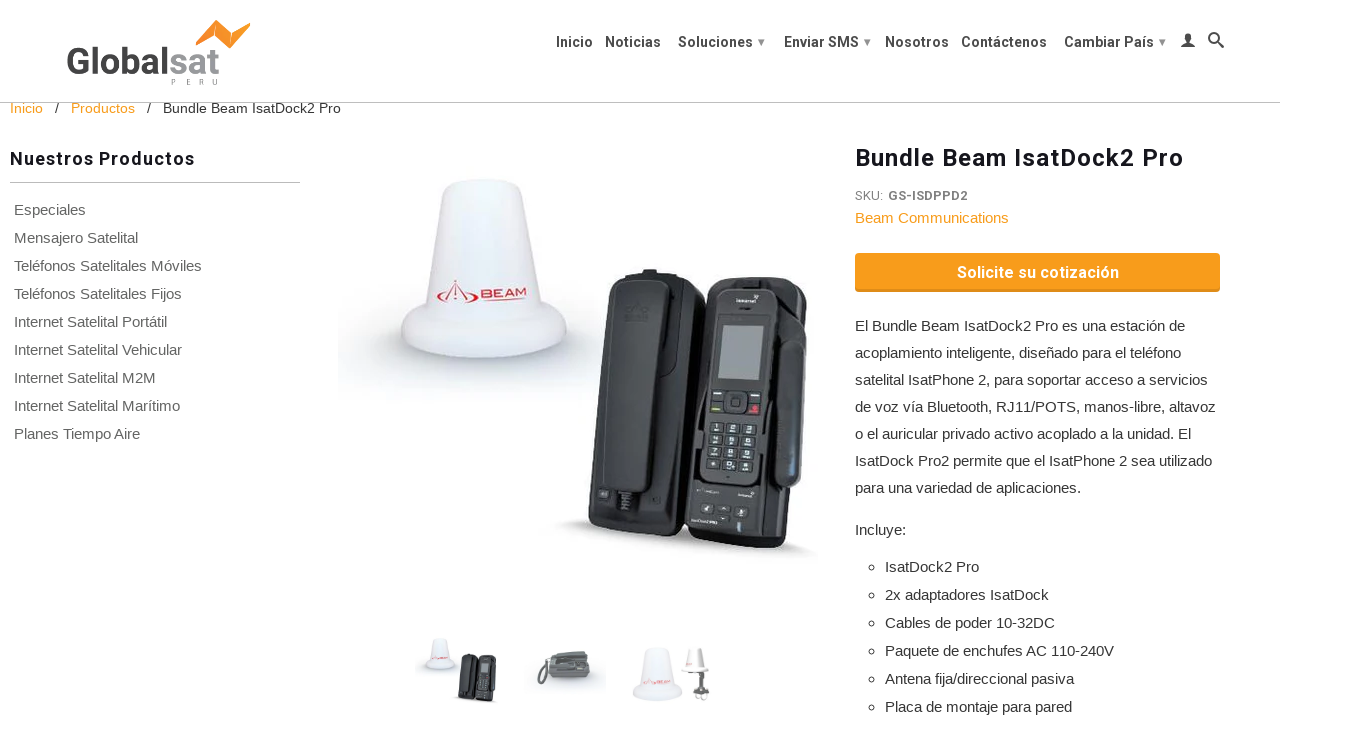

--- FILE ---
content_type: text/html; charset=utf-8
request_url: https://globalsat.com.pe/products/bundle-beam-isatdock-pro2
body_size: 16517
content:
<!DOCTYPE html>
<!--[if lt IE 7 ]><html class="ie ie6" lang="en"> <![endif]-->
<!--[if IE 7 ]><html class="ie ie7" lang="en"> <![endif]-->
<!--[if IE 8 ]><html class="ie ie8" lang="en"> <![endif]-->
<!--[if (gte IE 9)|!(IE)]><!--><html lang="en"> <!--<![endif]-->
  <head>
    
 <!-- Global site tag (gtag.js) - Google Analytics -->
<script async src="https://www.googletagmanager.com/gtag/js?id=UA-146294028-1"></script>
<script>
  window.dataLayer = window.dataLayer || [];
  function gtag(){dataLayer.push(arguments);}
  gtag('js', new Date());

  gtag('config', 'UA-146294028-1');
</script>
    
    
    <meta charset="utf-8">
    <meta http-equiv="cleartype" content="on">
    <meta name="robots" content="index,follow">
    
      
           
    <title>Bundle Beam IsatDock2 Pro - Globalsat Peru</title>
    
    
      <meta name="description" content="El Bundle Beam IsatDock Pro2 es una estación de acoplamiento inteligente, diseñado para el teléfono satelital IsatPhone 2." />
    

    <!-- Custom Fonts -->
    <link href="//fonts.googleapis.com/css?family=.|Roboto:light,normal,bold|Roboto:light,normal,bold|Roboto:light,normal,bold|" rel="stylesheet" type="text/css" />

    

<meta name="author" content="Globalsat Peru">
<meta property="og:url" content="https://globalsat.com.pe/products/bundle-beam-isatdock-pro2">
<meta property="og:site_name" content="Globalsat Peru">


  <meta property="og:type" content="product">
  <meta property="og:title" content="Bundle Beam IsatDock2 Pro">
  
  <meta property="og:image" content="http://globalsat.com.pe/cdn/shop/products/Bundel_Beam_IsatDock_Pro2_grande.jpg?v=1529702822">
  <meta property="og:image:secure_url" content="https://globalsat.com.pe/cdn/shop/products/Bundel_Beam_IsatDock_Pro2_grande.jpg?v=1529702822">
  
  <meta property="og:image" content="http://globalsat.com.pe/cdn/shop/products/Bundel_Beam_IsatDock_Pro2_2_grande.jpg?v=1529702822">
  <meta property="og:image:secure_url" content="https://globalsat.com.pe/cdn/shop/products/Bundel_Beam_IsatDock_Pro2_2_grande.jpg?v=1529702822">
  
  <meta property="og:image" content="http://globalsat.com.pe/cdn/shop/products/Bundel_Beam_IsatDock_Pro2_3_grande.jpg?v=1529702822">
  <meta property="og:image:secure_url" content="https://globalsat.com.pe/cdn/shop/products/Bundel_Beam_IsatDock_Pro2_3_grande.jpg?v=1529702822">
  
  <meta property="og:price:amount" content="0.00">
  <meta property="og:price:currency" content="USD">
  
    
  
    
  
    
    


  <meta property="og:description" content="El Bundle Beam IsatDock Pro2 es una estación de acoplamiento inteligente, diseñado para el teléfono satelital IsatPhone 2.">





  <meta name="twitter:site" content="@globalsat">


  <meta name="twitter:card" content="product">
  <meta name="twitter:title" content="Bundle Beam IsatDock2 Pro">
  <meta name="twitter:description" content="El Bundle Beam IsatDock2 Pro es una estación de acoplamiento inteligente, diseñado para el teléfono satelital IsatPhone 2, para soportar acceso a servicios de voz vía Bluetooth, RJ11/POTS, manos-libre, altavoz o el auricular privado activo acoplado a la unidad. El IsatDock Pro2 permite que el IsatPhone 2 sea utilizado para una variedad de aplicaciones.
Incluye:

IsatDock2 Pro
2x adaptadores IsatDock
Cables de poder 10-32DC
Paquete de enchufes AC 110-240V
Antena fija/direccional pasiva
Placa de montaje para pared
Manual de usuario
Guía de inicio rápido

*Se debe usar el kit de cable pasivo Beam con este bundle.">
  <meta name="twitter:image" content="https://globalsat.com.pe/cdn/shop/products/Bundel_Beam_IsatDock_Pro2_medium.jpg?v=1529702822">
  <meta name="twitter:image:width" content="240">
  <meta name="twitter:image:height" content="240">
  <meta name="twitter:label1" content="Price">
  <meta name="twitter:data1" content="$ 0.00">
  
  <meta name="twitter:label2" content="Brand">
  <meta name="twitter:data2" content="Beam Communications">
  


    
    

    <!-- Mobile Specific Metas -->
    <meta name="HandheldFriendly" content="True">
    <meta name="MobileOptimized" content="320">
    <meta name="viewport" content="width=device-width, initial-scale=1, maximum-scale=1"> 

    <!-- Stylesheets -->
    <link href="//globalsat.com.pe/cdn/shop/t/3/assets/styles.css?v=3679648654425027791674774394" rel="stylesheet" type="text/css" media="all" />
    <!--[if lte IE 9]>
      <link href="//globalsat.com.pe/cdn/shop/t/3/assets/ie.css?v=16370617434440559491529702574" rel="stylesheet" type="text/css" media="all" />
    <![endif]-->
    <!--[if lte IE 7]>
      <script src="//globalsat.com.pe/cdn/shop/t/3/assets/lte-ie7.js?v=163036231798125265921529702568" type="text/javascript"></script>
    <![endif]-->
    
    <!-- International targeting -->
    <link rel="alternate" hreflang="es-bo" href="http://www.globalsat.com.bo/">
    <link rel="alternate" hreflang="pt-br" href="http://www.globalsatgroup.com.br/">
    <link rel="alternate" hreflang="es-cl" href="http://www.gsat.cl/">
    <link rel="alternate" hreflang="es-co" href="http://www.globalsat.com.co/">
    <link rel="alternate" hreflang="es-mx" href="http://www.multisat.com.mx/">
    <link rel="alternate" hreflang="es-pe" href="http://www.globalsat.com.bo/">
    <link rel="alternate" hreflang="es-us" href="http://www.globalsat.us/">
    <link rel="alternate" hreflang="en-us" href="http://www.globalsatgroup.com/">

    <!-- Icons -->
    <link rel="shortcut icon" type="image/x-icon" href="//globalsat.com.pe/cdn/shop/t/3/assets/favicon.png?v=48244392224574824631529702566">
    <link rel="canonical" href="https://globalsat.com.pe/products/bundle-beam-isatdock-pro2" />
    
    

    <!-- jQuery and jQuery fallback -->
    
   
    <script src="//ajax.googleapis.com/ajax/libs/jquery/1.11.2/jquery.min.js"></script>
    <script>window.jQuery || document.write("<script src='//globalsat.com.pe/cdn/shop/t/3/assets/jquery.min.js?v=102622717903339979451531318196'>\x3C/script>")</script>
    <script src="//globalsat.com.pe/cdn/shop/t/3/assets/app.js?v=131311933387069502761537367399" type="text/javascript"></script>
    
    <script src="//globalsat.com.pe/cdn/shopifycloud/storefront/assets/themes_support/option_selection-b017cd28.js" type="text/javascript"></script>        
    <script>window.performance && window.performance.mark && window.performance.mark('shopify.content_for_header.start');</script><meta id="shopify-digital-wallet" name="shopify-digital-wallet" content="/6673072246/digital_wallets/dialog">
<meta name="shopify-checkout-api-token" content="0a4211a3f5aaa2f72e9d92434bbd4f38">
<meta id="in-context-paypal-metadata" data-shop-id="6673072246" data-venmo-supported="true" data-environment="production" data-locale="es_ES" data-paypal-v4="true" data-currency="USD">
<link rel="alternate" type="application/json+oembed" href="https://globalsat.com.pe/products/bundle-beam-isatdock-pro2.oembed">
<script async="async" src="/checkouts/internal/preloads.js?locale=es-PE"></script>
<script id="shopify-features" type="application/json">{"accessToken":"0a4211a3f5aaa2f72e9d92434bbd4f38","betas":["rich-media-storefront-analytics"],"domain":"globalsat.com.pe","predictiveSearch":true,"shopId":6673072246,"locale":"es"}</script>
<script>var Shopify = Shopify || {};
Shopify.shop = "globalsat-peru.myshopify.com";
Shopify.locale = "es";
Shopify.currency = {"active":"USD","rate":"1.0"};
Shopify.country = "PE";
Shopify.theme = {"name":"theme-export-www-globalsat-us-en-globalsat-us","id":40422735990,"schema_name":null,"schema_version":null,"theme_store_id":null,"role":"main"};
Shopify.theme.handle = "null";
Shopify.theme.style = {"id":null,"handle":null};
Shopify.cdnHost = "globalsat.com.pe/cdn";
Shopify.routes = Shopify.routes || {};
Shopify.routes.root = "/";</script>
<script type="module">!function(o){(o.Shopify=o.Shopify||{}).modules=!0}(window);</script>
<script>!function(o){function n(){var o=[];function n(){o.push(Array.prototype.slice.apply(arguments))}return n.q=o,n}var t=o.Shopify=o.Shopify||{};t.loadFeatures=n(),t.autoloadFeatures=n()}(window);</script>
<script id="shop-js-analytics" type="application/json">{"pageType":"product"}</script>
<script defer="defer" async type="module" src="//globalsat.com.pe/cdn/shopifycloud/shop-js/modules/v2/client.init-shop-cart-sync_CvZOh8Af.es.esm.js"></script>
<script defer="defer" async type="module" src="//globalsat.com.pe/cdn/shopifycloud/shop-js/modules/v2/chunk.common_3Rxs6Qxh.esm.js"></script>
<script type="module">
  await import("//globalsat.com.pe/cdn/shopifycloud/shop-js/modules/v2/client.init-shop-cart-sync_CvZOh8Af.es.esm.js");
await import("//globalsat.com.pe/cdn/shopifycloud/shop-js/modules/v2/chunk.common_3Rxs6Qxh.esm.js");

  window.Shopify.SignInWithShop?.initShopCartSync?.({"fedCMEnabled":true,"windoidEnabled":true});

</script>
<script id="__st">var __st={"a":6673072246,"offset":-18000,"reqid":"c5d6224b-83d2-4898-831a-854a6d1f57cb-1768830525","pageurl":"globalsat.com.pe\/products\/bundle-beam-isatdock-pro2","u":"5aee561809e4","p":"product","rtyp":"product","rid":1582604910710};</script>
<script>window.ShopifyPaypalV4VisibilityTracking = true;</script>
<script id="captcha-bootstrap">!function(){'use strict';const t='contact',e='account',n='new_comment',o=[[t,t],['blogs',n],['comments',n],[t,'customer']],c=[[e,'customer_login'],[e,'guest_login'],[e,'recover_customer_password'],[e,'create_customer']],r=t=>t.map((([t,e])=>`form[action*='/${t}']:not([data-nocaptcha='true']) input[name='form_type'][value='${e}']`)).join(','),a=t=>()=>t?[...document.querySelectorAll(t)].map((t=>t.form)):[];function s(){const t=[...o],e=r(t);return a(e)}const i='password',u='form_key',d=['recaptcha-v3-token','g-recaptcha-response','h-captcha-response',i],f=()=>{try{return window.sessionStorage}catch{return}},m='__shopify_v',_=t=>t.elements[u];function p(t,e,n=!1){try{const o=window.sessionStorage,c=JSON.parse(o.getItem(e)),{data:r}=function(t){const{data:e,action:n}=t;return t[m]||n?{data:e,action:n}:{data:t,action:n}}(c);for(const[e,n]of Object.entries(r))t.elements[e]&&(t.elements[e].value=n);n&&o.removeItem(e)}catch(o){console.error('form repopulation failed',{error:o})}}const l='form_type',E='cptcha';function T(t){t.dataset[E]=!0}const w=window,h=w.document,L='Shopify',v='ce_forms',y='captcha';let A=!1;((t,e)=>{const n=(g='f06e6c50-85a8-45c8-87d0-21a2b65856fe',I='https://cdn.shopify.com/shopifycloud/storefront-forms-hcaptcha/ce_storefront_forms_captcha_hcaptcha.v1.5.2.iife.js',D={infoText:'Protegido por hCaptcha',privacyText:'Privacidad',termsText:'Términos'},(t,e,n)=>{const o=w[L][v],c=o.bindForm;if(c)return c(t,g,e,D).then(n);var r;o.q.push([[t,g,e,D],n]),r=I,A||(h.body.append(Object.assign(h.createElement('script'),{id:'captcha-provider',async:!0,src:r})),A=!0)});var g,I,D;w[L]=w[L]||{},w[L][v]=w[L][v]||{},w[L][v].q=[],w[L][y]=w[L][y]||{},w[L][y].protect=function(t,e){n(t,void 0,e),T(t)},Object.freeze(w[L][y]),function(t,e,n,w,h,L){const[v,y,A,g]=function(t,e,n){const i=e?o:[],u=t?c:[],d=[...i,...u],f=r(d),m=r(i),_=r(d.filter((([t,e])=>n.includes(e))));return[a(f),a(m),a(_),s()]}(w,h,L),I=t=>{const e=t.target;return e instanceof HTMLFormElement?e:e&&e.form},D=t=>v().includes(t);t.addEventListener('submit',(t=>{const e=I(t);if(!e)return;const n=D(e)&&!e.dataset.hcaptchaBound&&!e.dataset.recaptchaBound,o=_(e),c=g().includes(e)&&(!o||!o.value);(n||c)&&t.preventDefault(),c&&!n&&(function(t){try{if(!f())return;!function(t){const e=f();if(!e)return;const n=_(t);if(!n)return;const o=n.value;o&&e.removeItem(o)}(t);const e=Array.from(Array(32),(()=>Math.random().toString(36)[2])).join('');!function(t,e){_(t)||t.append(Object.assign(document.createElement('input'),{type:'hidden',name:u})),t.elements[u].value=e}(t,e),function(t,e){const n=f();if(!n)return;const o=[...t.querySelectorAll(`input[type='${i}']`)].map((({name:t})=>t)),c=[...d,...o],r={};for(const[a,s]of new FormData(t).entries())c.includes(a)||(r[a]=s);n.setItem(e,JSON.stringify({[m]:1,action:t.action,data:r}))}(t,e)}catch(e){console.error('failed to persist form',e)}}(e),e.submit())}));const S=(t,e)=>{t&&!t.dataset[E]&&(n(t,e.some((e=>e===t))),T(t))};for(const o of['focusin','change'])t.addEventListener(o,(t=>{const e=I(t);D(e)&&S(e,y())}));const B=e.get('form_key'),M=e.get(l),P=B&&M;t.addEventListener('DOMContentLoaded',(()=>{const t=y();if(P)for(const e of t)e.elements[l].value===M&&p(e,B);[...new Set([...A(),...v().filter((t=>'true'===t.dataset.shopifyCaptcha))])].forEach((e=>S(e,t)))}))}(h,new URLSearchParams(w.location.search),n,t,e,['guest_login'])})(!0,!0)}();</script>
<script integrity="sha256-4kQ18oKyAcykRKYeNunJcIwy7WH5gtpwJnB7kiuLZ1E=" data-source-attribution="shopify.loadfeatures" defer="defer" src="//globalsat.com.pe/cdn/shopifycloud/storefront/assets/storefront/load_feature-a0a9edcb.js" crossorigin="anonymous"></script>
<script data-source-attribution="shopify.dynamic_checkout.dynamic.init">var Shopify=Shopify||{};Shopify.PaymentButton=Shopify.PaymentButton||{isStorefrontPortableWallets:!0,init:function(){window.Shopify.PaymentButton.init=function(){};var t=document.createElement("script");t.src="https://globalsat.com.pe/cdn/shopifycloud/portable-wallets/latest/portable-wallets.es.js",t.type="module",document.head.appendChild(t)}};
</script>
<script data-source-attribution="shopify.dynamic_checkout.buyer_consent">
  function portableWalletsHideBuyerConsent(e){var t=document.getElementById("shopify-buyer-consent"),n=document.getElementById("shopify-subscription-policy-button");t&&n&&(t.classList.add("hidden"),t.setAttribute("aria-hidden","true"),n.removeEventListener("click",e))}function portableWalletsShowBuyerConsent(e){var t=document.getElementById("shopify-buyer-consent"),n=document.getElementById("shopify-subscription-policy-button");t&&n&&(t.classList.remove("hidden"),t.removeAttribute("aria-hidden"),n.addEventListener("click",e))}window.Shopify?.PaymentButton&&(window.Shopify.PaymentButton.hideBuyerConsent=portableWalletsHideBuyerConsent,window.Shopify.PaymentButton.showBuyerConsent=portableWalletsShowBuyerConsent);
</script>
<script data-source-attribution="shopify.dynamic_checkout.cart.bootstrap">document.addEventListener("DOMContentLoaded",(function(){function t(){return document.querySelector("shopify-accelerated-checkout-cart, shopify-accelerated-checkout")}if(t())Shopify.PaymentButton.init();else{new MutationObserver((function(e,n){t()&&(Shopify.PaymentButton.init(),n.disconnect())})).observe(document.body,{childList:!0,subtree:!0})}}));
</script>
<link id="shopify-accelerated-checkout-styles" rel="stylesheet" media="screen" href="https://globalsat.com.pe/cdn/shopifycloud/portable-wallets/latest/accelerated-checkout-backwards-compat.css" crossorigin="anonymous">
<style id="shopify-accelerated-checkout-cart">
        #shopify-buyer-consent {
  margin-top: 1em;
  display: inline-block;
  width: 100%;
}

#shopify-buyer-consent.hidden {
  display: none;
}

#shopify-subscription-policy-button {
  background: none;
  border: none;
  padding: 0;
  text-decoration: underline;
  font-size: inherit;
  cursor: pointer;
}

#shopify-subscription-policy-button::before {
  box-shadow: none;
}

      </style>

<script>window.performance && window.performance.mark && window.performance.mark('shopify.content_for_header.end');</script>
    
    <!-- Global site tag (gtag.js) - Google Analytics  Analytics Globalsat Group --> 
	<script async src="https://www.googletagmanager.com/gtag/js?id=UA-111472100-1"></script>
	<script>
	  window.dataLayer = window.dataLayer || [];
	  function gtag(){dataLayer.push(arguments);}
	  gtag('js', new Date());
	
 	 gtag('config', 'UA-111472100-1');
	</script>

  <link href="https://monorail-edge.shopifysvc.com" rel="dns-prefetch">
<script>(function(){if ("sendBeacon" in navigator && "performance" in window) {try {var session_token_from_headers = performance.getEntriesByType('navigation')[0].serverTiming.find(x => x.name == '_s').description;} catch {var session_token_from_headers = undefined;}var session_cookie_matches = document.cookie.match(/_shopify_s=([^;]*)/);var session_token_from_cookie = session_cookie_matches && session_cookie_matches.length === 2 ? session_cookie_matches[1] : "";var session_token = session_token_from_headers || session_token_from_cookie || "";function handle_abandonment_event(e) {var entries = performance.getEntries().filter(function(entry) {return /monorail-edge.shopifysvc.com/.test(entry.name);});if (!window.abandonment_tracked && entries.length === 0) {window.abandonment_tracked = true;var currentMs = Date.now();var navigation_start = performance.timing.navigationStart;var payload = {shop_id: 6673072246,url: window.location.href,navigation_start,duration: currentMs - navigation_start,session_token,page_type: "product"};window.navigator.sendBeacon("https://monorail-edge.shopifysvc.com/v1/produce", JSON.stringify({schema_id: "online_store_buyer_site_abandonment/1.1",payload: payload,metadata: {event_created_at_ms: currentMs,event_sent_at_ms: currentMs}}));}}window.addEventListener('pagehide', handle_abandonment_event);}}());</script>
<script id="web-pixels-manager-setup">(function e(e,d,r,n,o){if(void 0===o&&(o={}),!Boolean(null===(a=null===(i=window.Shopify)||void 0===i?void 0:i.analytics)||void 0===a?void 0:a.replayQueue)){var i,a;window.Shopify=window.Shopify||{};var t=window.Shopify;t.analytics=t.analytics||{};var s=t.analytics;s.replayQueue=[],s.publish=function(e,d,r){return s.replayQueue.push([e,d,r]),!0};try{self.performance.mark("wpm:start")}catch(e){}var l=function(){var e={modern:/Edge?\/(1{2}[4-9]|1[2-9]\d|[2-9]\d{2}|\d{4,})\.\d+(\.\d+|)|Firefox\/(1{2}[4-9]|1[2-9]\d|[2-9]\d{2}|\d{4,})\.\d+(\.\d+|)|Chrom(ium|e)\/(9{2}|\d{3,})\.\d+(\.\d+|)|(Maci|X1{2}).+ Version\/(15\.\d+|(1[6-9]|[2-9]\d|\d{3,})\.\d+)([,.]\d+|)( \(\w+\)|)( Mobile\/\w+|) Safari\/|Chrome.+OPR\/(9{2}|\d{3,})\.\d+\.\d+|(CPU[ +]OS|iPhone[ +]OS|CPU[ +]iPhone|CPU IPhone OS|CPU iPad OS)[ +]+(15[._]\d+|(1[6-9]|[2-9]\d|\d{3,})[._]\d+)([._]\d+|)|Android:?[ /-](13[3-9]|1[4-9]\d|[2-9]\d{2}|\d{4,})(\.\d+|)(\.\d+|)|Android.+Firefox\/(13[5-9]|1[4-9]\d|[2-9]\d{2}|\d{4,})\.\d+(\.\d+|)|Android.+Chrom(ium|e)\/(13[3-9]|1[4-9]\d|[2-9]\d{2}|\d{4,})\.\d+(\.\d+|)|SamsungBrowser\/([2-9]\d|\d{3,})\.\d+/,legacy:/Edge?\/(1[6-9]|[2-9]\d|\d{3,})\.\d+(\.\d+|)|Firefox\/(5[4-9]|[6-9]\d|\d{3,})\.\d+(\.\d+|)|Chrom(ium|e)\/(5[1-9]|[6-9]\d|\d{3,})\.\d+(\.\d+|)([\d.]+$|.*Safari\/(?![\d.]+ Edge\/[\d.]+$))|(Maci|X1{2}).+ Version\/(10\.\d+|(1[1-9]|[2-9]\d|\d{3,})\.\d+)([,.]\d+|)( \(\w+\)|)( Mobile\/\w+|) Safari\/|Chrome.+OPR\/(3[89]|[4-9]\d|\d{3,})\.\d+\.\d+|(CPU[ +]OS|iPhone[ +]OS|CPU[ +]iPhone|CPU IPhone OS|CPU iPad OS)[ +]+(10[._]\d+|(1[1-9]|[2-9]\d|\d{3,})[._]\d+)([._]\d+|)|Android:?[ /-](13[3-9]|1[4-9]\d|[2-9]\d{2}|\d{4,})(\.\d+|)(\.\d+|)|Mobile Safari.+OPR\/([89]\d|\d{3,})\.\d+\.\d+|Android.+Firefox\/(13[5-9]|1[4-9]\d|[2-9]\d{2}|\d{4,})\.\d+(\.\d+|)|Android.+Chrom(ium|e)\/(13[3-9]|1[4-9]\d|[2-9]\d{2}|\d{4,})\.\d+(\.\d+|)|Android.+(UC? ?Browser|UCWEB|U3)[ /]?(15\.([5-9]|\d{2,})|(1[6-9]|[2-9]\d|\d{3,})\.\d+)\.\d+|SamsungBrowser\/(5\.\d+|([6-9]|\d{2,})\.\d+)|Android.+MQ{2}Browser\/(14(\.(9|\d{2,})|)|(1[5-9]|[2-9]\d|\d{3,})(\.\d+|))(\.\d+|)|K[Aa][Ii]OS\/(3\.\d+|([4-9]|\d{2,})\.\d+)(\.\d+|)/},d=e.modern,r=e.legacy,n=navigator.userAgent;return n.match(d)?"modern":n.match(r)?"legacy":"unknown"}(),u="modern"===l?"modern":"legacy",c=(null!=n?n:{modern:"",legacy:""})[u],f=function(e){return[e.baseUrl,"/wpm","/b",e.hashVersion,"modern"===e.buildTarget?"m":"l",".js"].join("")}({baseUrl:d,hashVersion:r,buildTarget:u}),m=function(e){var d=e.version,r=e.bundleTarget,n=e.surface,o=e.pageUrl,i=e.monorailEndpoint;return{emit:function(e){var a=e.status,t=e.errorMsg,s=(new Date).getTime(),l=JSON.stringify({metadata:{event_sent_at_ms:s},events:[{schema_id:"web_pixels_manager_load/3.1",payload:{version:d,bundle_target:r,page_url:o,status:a,surface:n,error_msg:t},metadata:{event_created_at_ms:s}}]});if(!i)return console&&console.warn&&console.warn("[Web Pixels Manager] No Monorail endpoint provided, skipping logging."),!1;try{return self.navigator.sendBeacon.bind(self.navigator)(i,l)}catch(e){}var u=new XMLHttpRequest;try{return u.open("POST",i,!0),u.setRequestHeader("Content-Type","text/plain"),u.send(l),!0}catch(e){return console&&console.warn&&console.warn("[Web Pixels Manager] Got an unhandled error while logging to Monorail."),!1}}}}({version:r,bundleTarget:l,surface:e.surface,pageUrl:self.location.href,monorailEndpoint:e.monorailEndpoint});try{o.browserTarget=l,function(e){var d=e.src,r=e.async,n=void 0===r||r,o=e.onload,i=e.onerror,a=e.sri,t=e.scriptDataAttributes,s=void 0===t?{}:t,l=document.createElement("script"),u=document.querySelector("head"),c=document.querySelector("body");if(l.async=n,l.src=d,a&&(l.integrity=a,l.crossOrigin="anonymous"),s)for(var f in s)if(Object.prototype.hasOwnProperty.call(s,f))try{l.dataset[f]=s[f]}catch(e){}if(o&&l.addEventListener("load",o),i&&l.addEventListener("error",i),u)u.appendChild(l);else{if(!c)throw new Error("Did not find a head or body element to append the script");c.appendChild(l)}}({src:f,async:!0,onload:function(){if(!function(){var e,d;return Boolean(null===(d=null===(e=window.Shopify)||void 0===e?void 0:e.analytics)||void 0===d?void 0:d.initialized)}()){var d=window.webPixelsManager.init(e)||void 0;if(d){var r=window.Shopify.analytics;r.replayQueue.forEach((function(e){var r=e[0],n=e[1],o=e[2];d.publishCustomEvent(r,n,o)})),r.replayQueue=[],r.publish=d.publishCustomEvent,r.visitor=d.visitor,r.initialized=!0}}},onerror:function(){return m.emit({status:"failed",errorMsg:"".concat(f," has failed to load")})},sri:function(e){var d=/^sha384-[A-Za-z0-9+/=]+$/;return"string"==typeof e&&d.test(e)}(c)?c:"",scriptDataAttributes:o}),m.emit({status:"loading"})}catch(e){m.emit({status:"failed",errorMsg:(null==e?void 0:e.message)||"Unknown error"})}}})({shopId: 6673072246,storefrontBaseUrl: "https://globalsat.com.pe",extensionsBaseUrl: "https://extensions.shopifycdn.com/cdn/shopifycloud/web-pixels-manager",monorailEndpoint: "https://monorail-edge.shopifysvc.com/unstable/produce_batch",surface: "storefront-renderer",enabledBetaFlags: ["2dca8a86"],webPixelsConfigList: [{"id":"shopify-app-pixel","configuration":"{}","eventPayloadVersion":"v1","runtimeContext":"STRICT","scriptVersion":"0450","apiClientId":"shopify-pixel","type":"APP","privacyPurposes":["ANALYTICS","MARKETING"]},{"id":"shopify-custom-pixel","eventPayloadVersion":"v1","runtimeContext":"LAX","scriptVersion":"0450","apiClientId":"shopify-pixel","type":"CUSTOM","privacyPurposes":["ANALYTICS","MARKETING"]}],isMerchantRequest: false,initData: {"shop":{"name":"Globalsat Peru","paymentSettings":{"currencyCode":"USD"},"myshopifyDomain":"globalsat-peru.myshopify.com","countryCode":"US","storefrontUrl":"https:\/\/globalsat.com.pe"},"customer":null,"cart":null,"checkout":null,"productVariants":[{"price":{"amount":0.0,"currencyCode":"USD"},"product":{"title":"Bundle Beam IsatDock2 Pro","vendor":"Beam Communications","id":"1582604910710","untranslatedTitle":"Bundle Beam IsatDock2 Pro","url":"\/products\/bundle-beam-isatdock-pro2","type":"Docking"},"id":"14338190606454","image":{"src":"\/\/globalsat.com.pe\/cdn\/shop\/products\/Bundel_Beam_IsatDock_Pro2.jpg?v=1529702822"},"sku":"GS-ISDPPD2","title":"Default Title","untranslatedTitle":"Default Title"}],"purchasingCompany":null},},"https://globalsat.com.pe/cdn","fcfee988w5aeb613cpc8e4bc33m6693e112",{"modern":"","legacy":""},{"shopId":"6673072246","storefrontBaseUrl":"https:\/\/globalsat.com.pe","extensionBaseUrl":"https:\/\/extensions.shopifycdn.com\/cdn\/shopifycloud\/web-pixels-manager","surface":"storefront-renderer","enabledBetaFlags":"[\"2dca8a86\"]","isMerchantRequest":"false","hashVersion":"fcfee988w5aeb613cpc8e4bc33m6693e112","publish":"custom","events":"[[\"page_viewed\",{}],[\"product_viewed\",{\"productVariant\":{\"price\":{\"amount\":0.0,\"currencyCode\":\"USD\"},\"product\":{\"title\":\"Bundle Beam IsatDock2 Pro\",\"vendor\":\"Beam Communications\",\"id\":\"1582604910710\",\"untranslatedTitle\":\"Bundle Beam IsatDock2 Pro\",\"url\":\"\/products\/bundle-beam-isatdock-pro2\",\"type\":\"Docking\"},\"id\":\"14338190606454\",\"image\":{\"src\":\"\/\/globalsat.com.pe\/cdn\/shop\/products\/Bundel_Beam_IsatDock_Pro2.jpg?v=1529702822\"},\"sku\":\"GS-ISDPPD2\",\"title\":\"Default Title\",\"untranslatedTitle\":\"Default Title\"}}]]"});</script><script>
  window.ShopifyAnalytics = window.ShopifyAnalytics || {};
  window.ShopifyAnalytics.meta = window.ShopifyAnalytics.meta || {};
  window.ShopifyAnalytics.meta.currency = 'USD';
  var meta = {"product":{"id":1582604910710,"gid":"gid:\/\/shopify\/Product\/1582604910710","vendor":"Beam Communications","type":"Docking","handle":"bundle-beam-isatdock-pro2","variants":[{"id":14338190606454,"price":0,"name":"Bundle Beam IsatDock2 Pro","public_title":null,"sku":"GS-ISDPPD2"}],"remote":false},"page":{"pageType":"product","resourceType":"product","resourceId":1582604910710,"requestId":"c5d6224b-83d2-4898-831a-854a6d1f57cb-1768830525"}};
  for (var attr in meta) {
    window.ShopifyAnalytics.meta[attr] = meta[attr];
  }
</script>
<script class="analytics">
  (function () {
    var customDocumentWrite = function(content) {
      var jquery = null;

      if (window.jQuery) {
        jquery = window.jQuery;
      } else if (window.Checkout && window.Checkout.$) {
        jquery = window.Checkout.$;
      }

      if (jquery) {
        jquery('body').append(content);
      }
    };

    var hasLoggedConversion = function(token) {
      if (token) {
        return document.cookie.indexOf('loggedConversion=' + token) !== -1;
      }
      return false;
    }

    var setCookieIfConversion = function(token) {
      if (token) {
        var twoMonthsFromNow = new Date(Date.now());
        twoMonthsFromNow.setMonth(twoMonthsFromNow.getMonth() + 2);

        document.cookie = 'loggedConversion=' + token + '; expires=' + twoMonthsFromNow;
      }
    }

    var trekkie = window.ShopifyAnalytics.lib = window.trekkie = window.trekkie || [];
    if (trekkie.integrations) {
      return;
    }
    trekkie.methods = [
      'identify',
      'page',
      'ready',
      'track',
      'trackForm',
      'trackLink'
    ];
    trekkie.factory = function(method) {
      return function() {
        var args = Array.prototype.slice.call(arguments);
        args.unshift(method);
        trekkie.push(args);
        return trekkie;
      };
    };
    for (var i = 0; i < trekkie.methods.length; i++) {
      var key = trekkie.methods[i];
      trekkie[key] = trekkie.factory(key);
    }
    trekkie.load = function(config) {
      trekkie.config = config || {};
      trekkie.config.initialDocumentCookie = document.cookie;
      var first = document.getElementsByTagName('script')[0];
      var script = document.createElement('script');
      script.type = 'text/javascript';
      script.onerror = function(e) {
        var scriptFallback = document.createElement('script');
        scriptFallback.type = 'text/javascript';
        scriptFallback.onerror = function(error) {
                var Monorail = {
      produce: function produce(monorailDomain, schemaId, payload) {
        var currentMs = new Date().getTime();
        var event = {
          schema_id: schemaId,
          payload: payload,
          metadata: {
            event_created_at_ms: currentMs,
            event_sent_at_ms: currentMs
          }
        };
        return Monorail.sendRequest("https://" + monorailDomain + "/v1/produce", JSON.stringify(event));
      },
      sendRequest: function sendRequest(endpointUrl, payload) {
        // Try the sendBeacon API
        if (window && window.navigator && typeof window.navigator.sendBeacon === 'function' && typeof window.Blob === 'function' && !Monorail.isIos12()) {
          var blobData = new window.Blob([payload], {
            type: 'text/plain'
          });

          if (window.navigator.sendBeacon(endpointUrl, blobData)) {
            return true;
          } // sendBeacon was not successful

        } // XHR beacon

        var xhr = new XMLHttpRequest();

        try {
          xhr.open('POST', endpointUrl);
          xhr.setRequestHeader('Content-Type', 'text/plain');
          xhr.send(payload);
        } catch (e) {
          console.log(e);
        }

        return false;
      },
      isIos12: function isIos12() {
        return window.navigator.userAgent.lastIndexOf('iPhone; CPU iPhone OS 12_') !== -1 || window.navigator.userAgent.lastIndexOf('iPad; CPU OS 12_') !== -1;
      }
    };
    Monorail.produce('monorail-edge.shopifysvc.com',
      'trekkie_storefront_load_errors/1.1',
      {shop_id: 6673072246,
      theme_id: 40422735990,
      app_name: "storefront",
      context_url: window.location.href,
      source_url: "//globalsat.com.pe/cdn/s/trekkie.storefront.cd680fe47e6c39ca5d5df5f0a32d569bc48c0f27.min.js"});

        };
        scriptFallback.async = true;
        scriptFallback.src = '//globalsat.com.pe/cdn/s/trekkie.storefront.cd680fe47e6c39ca5d5df5f0a32d569bc48c0f27.min.js';
        first.parentNode.insertBefore(scriptFallback, first);
      };
      script.async = true;
      script.src = '//globalsat.com.pe/cdn/s/trekkie.storefront.cd680fe47e6c39ca5d5df5f0a32d569bc48c0f27.min.js';
      first.parentNode.insertBefore(script, first);
    };
    trekkie.load(
      {"Trekkie":{"appName":"storefront","development":false,"defaultAttributes":{"shopId":6673072246,"isMerchantRequest":null,"themeId":40422735990,"themeCityHash":"8371466247591918633","contentLanguage":"es","currency":"USD","eventMetadataId":"8c8bc2e9-0d79-4114-8005-f7752da873b4"},"isServerSideCookieWritingEnabled":true,"monorailRegion":"shop_domain","enabledBetaFlags":["65f19447"]},"Session Attribution":{},"S2S":{"facebookCapiEnabled":false,"source":"trekkie-storefront-renderer","apiClientId":580111}}
    );

    var loaded = false;
    trekkie.ready(function() {
      if (loaded) return;
      loaded = true;

      window.ShopifyAnalytics.lib = window.trekkie;

      var originalDocumentWrite = document.write;
      document.write = customDocumentWrite;
      try { window.ShopifyAnalytics.merchantGoogleAnalytics.call(this); } catch(error) {};
      document.write = originalDocumentWrite;

      window.ShopifyAnalytics.lib.page(null,{"pageType":"product","resourceType":"product","resourceId":1582604910710,"requestId":"c5d6224b-83d2-4898-831a-854a6d1f57cb-1768830525","shopifyEmitted":true});

      var match = window.location.pathname.match(/checkouts\/(.+)\/(thank_you|post_purchase)/)
      var token = match? match[1]: undefined;
      if (!hasLoggedConversion(token)) {
        setCookieIfConversion(token);
        window.ShopifyAnalytics.lib.track("Viewed Product",{"currency":"USD","variantId":14338190606454,"productId":1582604910710,"productGid":"gid:\/\/shopify\/Product\/1582604910710","name":"Bundle Beam IsatDock2 Pro","price":"0.00","sku":"GS-ISDPPD2","brand":"Beam Communications","variant":null,"category":"Docking","nonInteraction":true,"remote":false},undefined,undefined,{"shopifyEmitted":true});
      window.ShopifyAnalytics.lib.track("monorail:\/\/trekkie_storefront_viewed_product\/1.1",{"currency":"USD","variantId":14338190606454,"productId":1582604910710,"productGid":"gid:\/\/shopify\/Product\/1582604910710","name":"Bundle Beam IsatDock2 Pro","price":"0.00","sku":"GS-ISDPPD2","brand":"Beam Communications","variant":null,"category":"Docking","nonInteraction":true,"remote":false,"referer":"https:\/\/globalsat.com.pe\/products\/bundle-beam-isatdock-pro2"});
      }
    });


        var eventsListenerScript = document.createElement('script');
        eventsListenerScript.async = true;
        eventsListenerScript.src = "//globalsat.com.pe/cdn/shopifycloud/storefront/assets/shop_events_listener-3da45d37.js";
        document.getElementsByTagName('head')[0].appendChild(eventsListenerScript);

})();</script>
<script
  defer
  src="https://globalsat.com.pe/cdn/shopifycloud/perf-kit/shopify-perf-kit-3.0.4.min.js"
  data-application="storefront-renderer"
  data-shop-id="6673072246"
  data-render-region="gcp-us-central1"
  data-page-type="product"
  data-theme-instance-id="40422735990"
  data-theme-name=""
  data-theme-version=""
  data-monorail-region="shop_domain"
  data-resource-timing-sampling-rate="10"
  data-shs="true"
  data-shs-beacon="true"
  data-shs-export-with-fetch="true"
  data-shs-logs-sample-rate="1"
  data-shs-beacon-endpoint="https://globalsat.com.pe/api/collect"
></script>
</head>
  <body class="product" oncontextmenu="return false;">
    <div id="body_wrapper">
      <div id="header" class="mm-fixed-top">
        <a href="#nav" class="icon-menu"> <span>Menú</span></a>
        <!-- se comento el carrito en modo movil-->
        <!-- <a href="#cart" class="icon-cart right"> <span>Carrito</span></a> -->
        <!-- End comentario -->
        
      </div>
      
      <div class="hidden">
        <div id="nav">
          <ul>
            
              
                <li ><a href="/" title="Inicio">Inicio</a></li>
              
            
              
                <li ><a href="/blogs/news" title="Noticias">Noticias</a></li>
              
            
              
                <li ><a href="/collections/all" title="Soluciones">Soluciones</a>
                  <ul>
                    
                      
                        <li ><a href="/collections" title="Nuestros Productos">Nuestros Productos</a></li>
                      
                    
                      
                        <li ><a href="/collections/dispositivos-de-rastreo-y-monitoreo-satelital" title="Rastreo y Monitoreo">Rastreo y Monitoreo</a></li>
                      
                    
                      
                      <li ><a href="/collections/telefonos-satelitales-moviles" title="Telefonía Satelital">Telefonía Satelital</a> 
                        <ul>
                                                  
                            <li ><a href="/collections/telefonos-satelitales-moviles" title="Teléfonos Satelitales Móviles">Teléfonos Satelitales Móviles</a></li>
                                                  
                            <li ><a href="/collections/telefonos-satelitales-fijos" title="Teléfonos Satelitales Fijos">Teléfonos Satelitales Fijos</a></li>
                                                  
                            <li ><a href="/collections/telefonos-satelitales-maritimos" title="Teléfonos Satelitales Marítimos">Teléfonos Satelitales Marítimos</a></li>
                          
                        </ul>
                      </li>
                      
                    
                      
                      <li ><a href="/collections/internet-satelital-portatil" title="Internet Satelital">Internet Satelital</a> 
                        <ul>
                                                  
                            <li ><a href="/collections/internet-satelital-portatil" title="Terminales Portátiles">Terminales Portátiles</a></li>
                                                  
                            <li ><a href="/collections/bgan-vehicular" title="Terminales Vehiculares">Terminales Vehiculares</a></li>
                                                  
                            <li ><a href="/collections/bgan-m2m" title="Terminales M2M">Terminales M2M</a></li>
                                                  
                            <li ><a href="/collections/terminales-maritimas-satelitales-fijas" title="Terminales Marítimas">Terminales Marítimas</a></li>
                          
                        </ul>
                      </li>
                      
                    
                      
                      <li ><a href="/collections/terminales-maritimas-satelitales-fijas" title="Soluciones Marítimas">Soluciones Marítimas</a> 
                        <ul>
                                                  
                            <li ><a href="/collections/telefonos-satelitales-maritimos" title="Teléfonos Satelitales Marítimos">Teléfonos Satelitales Marítimos</a></li>
                                                  
                            <li ><a href="/collections/terminales-maritimas-satelitales-fijas" title="Internet Satelital Marítimo">Internet Satelital Marítimo</a></li>
                          
                        </ul>
                      </li>
                      
                    
                      
                      <li ><a href="/collections/planes-tiempo-aire" title="Planes Tiempo Aire">Planes Tiempo Aire</a> 
                        <ul>
                                                  
                            <li ><a href="/collections/planes-iridium-movil" title="Iridium Movil">Iridium Movil</a></li>
                                                  
                            <li ><a href="/collections/planes-iridium-go" title="Iridium Go!">Iridium Go!</a></li>
                                                  
                            <li ><a href="/collections/planes-isatphone" title="Isatphone">Isatphone</a></li>
                                                  
                            <li ><a href="/collections/planes-bgan" title="Inmarsat Bgan">Inmarsat Bgan</a></li>
                                                  
                            <li ><a href="/collections/planes-fleet-one" title="Fleet One">Fleet One</a></li>
                          
                        </ul>
                      </li>
                      
                    
                      
                        <li ><a href="/collections/telemetria" title="Telemetría Satelital">Telemetría Satelital</a></li>
                      
                    
                  </ul>
                </li>
              
            
              
                <li ><a href="/pages/enviar-sms" title="Enviar SMS">Enviar SMS</a>
                  <ul>
                    
                      
                        <li ><a href="https://messaging.iridium.com/" title="Iridium">Iridium</a></li>
                      
                    
                      
                        <li ><a href="http://connect.inmarsat.com/Services/Land/IsatPhone/SMS/sms.html" title="Inmarsat">Inmarsat</a></li>
                      
                    
                  </ul>
                </li>
              
            
              
                <li ><a href="/pages/acerca-de-nosotros" title="Nosotros">Nosotros</a></li>
              
            
              
                <li ><a href="/pages/contactenos" title="Contáctenos">Contáctenos</a></li>
              
            
              
                <li ><a href="/collections/all" title="Cambiar País">Cambiar País</a>
                  <ul>
                    
                      
                        <li ><a href="http://en.globalsat.us" title="USA - English">USA - English</a></li>
                      
                    
                      
                        <li ><a href="https://www.globalsatgroup.com.ar/" title="Argentina">Argentina</a></li>
                      
                    
                      
                        <li ><a href="http://www.globalsat.com.bo" title="Bolivia">Bolivia</a></li>
                      
                    
                      
                        <li ><a href="http://www.globalsatgroup.com.br/" title="Brasil">Brasil</a></li>
                      
                    
                      
                        <li ><a href="http://www.gsat.cl" title="Chile">Chile</a></li>
                      
                    
                      
                        <li ><a href="http://www.globalsat.com.co" title="Colombia">Colombia</a></li>
                      
                    
                      
                        <li ><a href="http://www.multisat.com.mx/" title="Mexico">Mexico</a></li>
                      
                    
                      
                        <li ><a href="http://www.globalsat.com.pe" title="Perú">Perú</a></li>
                      
                    
                  </ul>
                </li>
              
            
            
              
                <li>
                  <a href="https://shopify.com/6673072246/account?locale=es&amp;region_country=PE" id="customer_login_link">Mi cuenta</a>
                </li>
              
            
          </ul>
        </div> 
          
        <div id="cart">
          <ul>
            <li class="mm-subtitle"><a class="mm-subclose continue" href="#cart">Seguir comprado</a></li>

            
              <li class="Label">Tu carrito está vacío</li>
            
          </ul>
        </div>
      </div>

      <div class="header mm-fixed-top header_bar">
        <div class="container"> 
          <div class="four columns logo">
            <a href="https://globalsat.com.pe" title="Globalsat Peru">
              
              <img src="//globalsat.com.pe/cdn/shop/t/3/assets/logo.png?v=31206507695737408801530821932" alt="Globalsat Peru" data-src="//globalsat.com.pe/cdn/shop/t/3/assets/logo.png?v=31206507695737408801530821932" data-src-home="//globalsat.com.pe/cdn/shop/t/3/assets/logo_home.png?v=127099390170233158481530821932" />
              
            </a>
          </div>

          <div class="twelve columns nav mobile_hidden">
            <ul class="menu">
              
                
                  <li><a href="/" title="Inicio" class="top-link ">Inicio</a></li>
                
              
                
                  <li><a href="/blogs/news" title="Noticias" class="top-link ">Noticias</a></li>
                
              
                

                  
                  
                  
                  

                  <li><a href="/collections/all" title="Soluciones" class="sub-menu                ">Soluciones                     
                    <span class="arrow">▾</span></a> 
                    <div class="dropdown dropdown-wide">
                      <ul>
                        
                        
                        
                          
                          <li><a href="/collections" title="Nuestros Productos">Nuestros Productos</a></li>
                          

                          
                        
                          
                          <li><a href="/collections/dispositivos-de-rastreo-y-monitoreo-satelital" title="Rastreo y Monitoreo">Rastreo y Monitoreo</a></li>
                          

                          
                        
                          
                          <li><a href="/collections/telefonos-satelitales-moviles" title="Telefonía Satelital">Telefonía Satelital</a></li>
                          
                            
                              
                              <li>
                                <a class="sub-link" href="/collections/telefonos-satelitales-moviles" title="Teléfonos Satelitales Móviles">Teléfonos Satelitales Móviles</a>
                              </li>
                            
                              
                              <li>
                                <a class="sub-link" href="/collections/telefonos-satelitales-fijos" title="Teléfonos Satelitales Fijos">Teléfonos Satelitales Fijos</a>
                              </li>
                            
                              
                              <li>
                                <a class="sub-link" href="/collections/telefonos-satelitales-maritimos" title="Teléfonos Satelitales Marítimos">Teléfonos Satelitales Marítimos</a>
                              </li>
                            
                          

                          
                        
                          
                          <li><a href="/collections/internet-satelital-portatil" title="Internet Satelital">Internet Satelital</a></li>
                          
                            
                              
                              <li>
                                <a class="sub-link" href="/collections/internet-satelital-portatil" title="Terminales Portátiles">Terminales Portátiles</a>
                              </li>
                            
                              
                              <li>
                                <a class="sub-link" href="/collections/bgan-vehicular" title="Terminales Vehiculares">Terminales Vehiculares</a>
                              </li>
                            
                              
                              <li>
                                <a class="sub-link" href="/collections/bgan-m2m" title="Terminales M2M">Terminales M2M</a>
                              </li>
                            
                              
                              <li>
                                <a class="sub-link" href="/collections/terminales-maritimas-satelitales-fijas" title="Terminales Marítimas">Terminales Marítimas</a>
                              </li>
                            
                          

                          
                            
                            </ul>
                            <ul>
                          
                        
                          
                          <li><a href="/collections/terminales-maritimas-satelitales-fijas" title="Soluciones Marítimas">Soluciones Marítimas</a></li>
                          
                            
                              
                              <li>
                                <a class="sub-link" href="/collections/telefonos-satelitales-maritimos" title="Teléfonos Satelitales Marítimos">Teléfonos Satelitales Marítimos</a>
                              </li>
                            
                              
                              <li>
                                <a class="sub-link" href="/collections/terminales-maritimas-satelitales-fijas" title="Internet Satelital Marítimo">Internet Satelital Marítimo</a>
                              </li>
                            
                          

                          
                        
                          
                          <li><a href="/collections/planes-tiempo-aire" title="Planes Tiempo Aire">Planes Tiempo Aire</a></li>
                          
                            
                              
                              <li>
                                <a class="sub-link" href="/collections/planes-iridium-movil" title="Iridium Movil">Iridium Movil</a>
                              </li>
                            
                              
                              <li>
                                <a class="sub-link" href="/collections/planes-iridium-go" title="Iridium Go!">Iridium Go!</a>
                              </li>
                            
                              
                              <li>
                                <a class="sub-link" href="/collections/planes-isatphone" title="Isatphone">Isatphone</a>
                              </li>
                            
                              
                              <li>
                                <a class="sub-link" href="/collections/planes-bgan" title="Inmarsat Bgan">Inmarsat Bgan</a>
                              </li>
                            
                              
                              <li>
                                <a class="sub-link" href="/collections/planes-fleet-one" title="Fleet One">Fleet One</a>
                              </li>
                            
                          

                          
                        
                          
                          <li><a href="/collections/telemetria" title="Telemetría Satelital">Telemetría Satelital</a></li>
                          

                          
                        
                      </ul>
                    </div>
                  </li>
                
              
                

                  
                  
                  
                  

                  <li><a href="/pages/enviar-sms" title="Enviar SMS" class="sub-menu  ">Enviar SMS                     
                    <span class="arrow">▾</span></a> 
                    <div class="dropdown ">
                      <ul>
                        
                        
                        
                          
                          <li><a href="https://messaging.iridium.com/" title="Iridium">Iridium</a></li>
                          

                          
                        
                          
                          <li><a href="http://connect.inmarsat.com/Services/Land/IsatPhone/SMS/sms.html" title="Inmarsat">Inmarsat</a></li>
                          

                          
                        
                      </ul>
                    </div>
                  </li>
                
              
                
                  <li><a href="/pages/acerca-de-nosotros" title="Nosotros" class="top-link ">Nosotros</a></li>
                
              
                
                  <li><a href="/pages/contactenos" title="Contáctenos" class="top-link ">Contáctenos</a></li>
                
              
                

                  
                  
                  
                  

                  <li><a href="/collections/all" title="Cambiar País" class="sub-menu  ">Cambiar País                     
                    <span class="arrow">▾</span></a> 
                    <div class="dropdown ">
                      <ul>
                        
                        
                        
                          
                          <li><a href="http://en.globalsat.us" title="USA - English">USA - English</a></li>
                          

                          
                        
                          
                          <li><a href="https://www.globalsatgroup.com.ar/" title="Argentina">Argentina</a></li>
                          

                          
                        
                          
                          <li><a href="http://www.globalsat.com.bo" title="Bolivia">Bolivia</a></li>
                          

                          
                        
                          
                          <li><a href="http://www.globalsatgroup.com.br/" title="Brasil">Brasil</a></li>
                          

                          
                        
                          
                          <li><a href="http://www.gsat.cl" title="Chile">Chile</a></li>
                          

                          
                        
                          
                          <li><a href="http://www.globalsat.com.co" title="Colombia">Colombia</a></li>
                          

                          
                        
                          
                          <li><a href="http://www.multisat.com.mx/" title="Mexico">Mexico</a></li>
                          

                          
                        
                          
                          <li><a href="http://www.globalsat.com.pe" title="Perú">Perú</a></li>
                          

                          
                        
                      </ul>
                    </div>
                  </li>
                
              
            
              
              
                <li>
                  <a href="/account" title="Mi cuenta " class="icon-user"></a>
                </li>
              
              
                <li>
                  <a href="/search" title="Buscar" class="icon-search" id="search-toggle"></a>
                </li>
              
              
              <li>
                
                
                <!-- Se comento el icono de carrito de compra-->
               <!-- <a href="#cart" class="icon-cart cart-button"> <span>Carrito</span></a> -->
                <!-- end comentario -->
                
                
              </li>
            </ul>
          </div>
        </div>
      </div>


      
        <div class="container main content"> 
      

      
          
      
        <div class="sixteen columns">
  <div class="clearfix breadcrumb">
    <div class="right mobile_hidden">
      

      
    </div>

    <div class="breadcrumb_text">
      <span itemscope itemtype="http://data-vocabulary.org/Breadcrumb"><a href="https://globalsat.com.pe" title="Globalsat Peru" itemprop="url"><span itemprop="title">Inicio</span></a></span> 
      &nbsp; / &nbsp;
      <span itemscope itemtype="http://data-vocabulary.org/Breadcrumb">
        
          <a href="/collections/all" title="Productos">Productos</a>     
        
      </span>
      &nbsp; / &nbsp; 
      Bundle Beam IsatDock2 Pro
      
      
    
      
      
    </div>
  </div>
</div>


  <div class="sidebar four columns">
  
  
  
  
  
    <h4 class="toggle"><span>+</span>Nuestros Productos</h4>
    <ul class="blog_list toggle_list">
      
        <li>
          <a  href="/collections/especial" title="Especiales">Especiales</a>
          
          
        </li>
      
        <li>
          <a  href="/products/spot-gen3" title="Mensajero Satelital">Mensajero Satelital</a>
          
          
        </li>
      
        <li>
          <a  href="/collections/telefonos-satelitales-moviles" title="Teléfonos Satelitales Móviles">Teléfonos Satelitales Móviles</a>
          
          
            
          
            

            
          
        </li>
      
        <li>
          <a  href="/collections/telefonos-satelitales-fijos" title="Teléfonos Satelitales Fijos">Teléfonos Satelitales Fijos</a>
          
          
            
          
            

            
          
        </li>
      
        <li>
          <a  href="/collections/internet-satelital-portatil" title="Internet Satelital Portátil">Internet Satelital Portátil</a>
          
          
            
          
            

            
          
        </li>
      
        <li>
          <a  href="/collections/bgan-vehicular" title="Internet Satelital Vehicular">Internet Satelital Vehicular</a>
          
          
        </li>
      
        <li>
          <a  href="/collections/bgan-m2m" title="Internet Satelital M2M">Internet Satelital M2M</a>
          
          
        </li>
      
        <li>
          <a  href="/collections/terminales-maritimas-satelitales-fijas" title="Internet Satelital Marítimo">Internet Satelital Marítimo</a>
          
          
        </li>
      
        <li>
          <a  href="/collections/planes-tiempo-aire" title="Planes Tiempo Aire">Planes Tiempo Aire</a>
          
          
            
          
            

            
          
        </li>
      
    </ul>
  
  
  
  

  

  

  

  
</div>
  <div class="twelve columns" itemscope itemtype="http://data-vocabulary.org/Product">
    <div id="product-1582604910710">



	<div class="section product_section clearfix">
	  
  	              
       <div class="seven columns alpha">
         

<div class="flexslider product_gallery product_slider" id="product-1582604910710-gallery">
  <ul class="slides" >
    
      <li data-thumb="//globalsat.com.pe/cdn/shop/products/Bundel_Beam_IsatDock_Pro2_grande.jpg?v=1529702822" data-title="Bundle Beam IsatDock2 Pro">
        
<div id="tony">
<img id="panda45" src="//globalsat.com.pe/cdn/shop/t/3/assets/loader.gif?v=38408244440897529091529702567" data-src="//globalsat.com.pe/cdn/shop/products/Bundel_Beam_IsatDock_Pro2_large.jpg?v=1529702822" data-src-retina="//globalsat.com.pe/cdn/shop/products/Bundel_Beam_IsatDock_Pro2_grande.jpg?v=1529702822" alt="Bundle Beam IsatDock2 Pro" itemprop="image" data-cloudzoom="zoomImage: '//globalsat.com.pe/cdn/shop/products/Bundel_Beam_IsatDock_Pro2.jpg?v=1529702822', tintColor: '#ffffff', zoomPosition: 'inside', zoomOffsetX: 0" class="cloudzoom" />
</div>

      </li>
    
      <li data-thumb="//globalsat.com.pe/cdn/shop/products/Bundel_Beam_IsatDock_Pro2_2_grande.jpg?v=1529702822" data-title="Bundle Beam IsatDock2 Pro">
        
<div id="tony">
<img id="panda45" src="//globalsat.com.pe/cdn/shop/t/3/assets/loader.gif?v=38408244440897529091529702567" data-src="//globalsat.com.pe/cdn/shop/products/Bundel_Beam_IsatDock_Pro2_2_large.jpg?v=1529702822" data-src-retina="//globalsat.com.pe/cdn/shop/products/Bundel_Beam_IsatDock_Pro2_2_grande.jpg?v=1529702822" alt="Bundle Beam IsatDock2 Pro" itemprop="image" data-cloudzoom="zoomImage: '//globalsat.com.pe/cdn/shop/products/Bundel_Beam_IsatDock_Pro2_2.jpg?v=1529702822', tintColor: '#ffffff', zoomPosition: 'inside', zoomOffsetX: 0" class="cloudzoom" />
</div>

      </li>
    
      <li data-thumb="//globalsat.com.pe/cdn/shop/products/Bundel_Beam_IsatDock_Pro2_3_grande.jpg?v=1529702822" data-title="Bundle Beam2 IsatDock Pro">
        
<div id="tony">
<img id="panda45" src="//globalsat.com.pe/cdn/shop/t/3/assets/loader.gif?v=38408244440897529091529702567" data-src="//globalsat.com.pe/cdn/shop/products/Bundel_Beam_IsatDock_Pro2_3_large.jpg?v=1529702822" data-src-retina="//globalsat.com.pe/cdn/shop/products/Bundel_Beam_IsatDock_Pro2_3_grande.jpg?v=1529702822" alt="Bundle Beam2 IsatDock Pro" itemprop="image" data-cloudzoom="zoomImage: '//globalsat.com.pe/cdn/shop/products/Bundel_Beam_IsatDock_Pro2_3.jpg?v=1529702822', tintColor: '#ffffff', zoomPosition: 'inside', zoomOffsetX: 0" class="cloudzoom" />
</div>

      </li>
    
  </ul>
</div>
        </div>
     

     <div class="five columns omega">
       <h1 id="panda" class="product_name" itemprop="name">Bundle Beam IsatDock2 Pro</h1>
       
       
       
       <!-- Add code for SKU -->
       <span class="variant-sku-nm">SKU: </span><span class="variant-sku">GS-ISDPPD2</span>
       
       
          <p class="vendor">
            <span itemprop="brand"><a href="/collections/vendors?q=Beam%20Communications" title="Beam Communications">Beam Communications</a></span>
          </p>
       

      
      <p class="modal_price" itemprop="offerDetails" itemscope itemtype="http://data-vocabulary.org/Offer">
         <meta itemprop="currency" content="USD" />
         <meta itemprop="seller" content="Globalsat Peru" />
         <meta itemprop="availability" content="in_stock" />
         
         <span class="sold_out"></span>
         <span itemprop="price" content="0.00" class="">
            <span class="current_price">
              
                $ 0.00 
              
            </span>
         </span>
         <span class="was_price">
          
         </span>
      </p>
     


  <form action="https://www.globalsatgroup.com/cotizacion/peru/" method="post" class="clearfix product_form" data-money-format="$ {{amount}}" data-shop-currency="USD" id="product-form-1582604910710">
    
    <input  type="submit" name="add" value="Solicite su cotización" class="action_button add_to_cart" onclick='titulo()' />
    
     
    
    
    
 
    
    
   
    
    <!-- codigo pueto por juan, se dispublico el codigo original -->   
    
  <input type='hidden' name='id' value='14338190606454' />
    

    <input id='th1' type='hidden' name='tit' value='titulo' > 
    
    <input id='thimg' type='hidden' name='timg' value='img' >
    
      <!--   end codigo juan -->
    
    
    
 
    
    <div class="purchase clearfix ">
      
     
    </div>  

  </form>


  


        
  <div class="notify_form" id="notify-form-1582604910710" style="display:none">
    <form method="post" action="/contact#contact_form" id="contact_form" accept-charset="UTF-8" class="contact-form"><input type="hidden" name="form_type" value="contact" /><input type="hidden" name="utf8" value="✓" />
      
        <p>
          <label for="contact[email]">Notifícame cuando el producto esté disponible:</label>
          
          
            <input required type="email" name="contact[email]" id="contact[email]" placeholder="Introduce tu dirección de correo electrónico..." value="" />
          
          
          <input type="hidden" name="contact[body]" value="Por favor, notifícame cuando Bundle Beam IsatDock2 Pro esté disponible - https://globalsat.com.pe/products/bundle-beam-isatdock-pro2" />
          <input class="submit" type="submit" value="Enviar" style="margin-bottom:0px" />    
        </p>
      
    </form>
  </div>


       
         
          <div class="description" itemprop="description">
            <p>El Bundle Beam IsatDock2 Pro es una estación de acoplamiento inteligente, diseñado para el teléfono satelital IsatPhone 2, para soportar acceso a servicios de voz vía Bluetooth, RJ11/POTS, manos-libre, altavoz o el auricular privado activo acoplado a la unidad. El IsatDock Pro2 permite que el IsatPhone 2 sea utilizado para una variedad de aplicaciones.</p>
<p>Incluye:</p>
<ul>
<li>IsatDock2 Pro</li>
<li>2x adaptadores IsatDock</li>
<li>Cables de poder 10-32DC</li>
<li>Paquete de enchufes AC 110-240V</li>
<li>Antena fija/direccional pasiva</li>
<li>Placa de montaje para pared</li>
<li>Manual de usuario</li>
<li>Guía de inicio rápido</li>
</ul>
<p>*Se debe usar el kit de cable pasivo Beam con este bundle.</p>
          </div>
        
       

       

       

      
       <hr />
      
     
       <div class="meta">
         
           <p>
             <span class="label">Colecciones:</span> 
             <span>
              
            </span>
          </p>
         
       
         
       
        
           <p>
             <span class="label">Tipo:</span> 
             <span itemprop="category"><a href="/collections/types?q=Docking" title="Docking">Docking</a></span>
           </p>
        
       </div>

        




  <hr />
  
<span class="social_buttons">
  Compartir: 

  

  

    <a href="https://twitter.com/intent/tweet?text=Echa un vistazo a Bundle Beam IsatDock2 Pro de @globalsat: https://globalsat.com.pe/products/bundle-beam-isatdock-pro2" target="_blank" class="icon-twitter" title="Compartir esto en Twitter"></a>

    <a href="https://www.facebook.com/sharer/sharer.php?u=https://globalsat.com.pe/products/bundle-beam-isatdock-pro2" target="_blank" class="icon-facebook" title="Compartir esto en Facebook"></a>

    
      <a href="//pinterest.com/pin/create/button/?url=https://globalsat.com.pe/products/bundle-beam-isatdock-pro2&amp;media=//globalsat.com.pe/cdn/shop/products/Bundel_Beam_IsatDock_Pro2.jpg?v=1529702822&amp;description=Bundle Beam IsatDock2 Pro de Globalsat Peru" target="_blank" class="icon-pinterest" title="Compartir esto en Pinterest"></a>&nbsp;
    

    <a href="mailto:?subject=Pensé que te podría gustar Bundle Beam IsatDock2 Pro&amp;body=Oye, estaba mirando Globalsat Peru y encontré Bundle Beam IsatDock2 Pro. Quería compartirlo contigo.%0D%0A%0D%0Ahttps://globalsat.com.pe/products/bundle-beam-isatdock-pro2" target="_blank" class="icon-mail" title="Enviar esto por correo electrónico a un amigo"></a>
</span>



     
    </div>
    
    
  </div>

  
  </div>

  
</div>

      

      </div>
      <div class="sub-footer">
        <div class="container">

          <div class="four columns">
            
              <h6 class="title">Main menu</h6>
              <ul class="footer_menu">
                
                  <li><a href="/" title="Inicio">Inicio</a></li>
                
                  <li><a href="/blogs/news" title="Noticias">Noticias</a></li>
                
                  <li><a href="/collections/all" title="Soluciones">Soluciones</a></li>
                
                  <li><a href="/pages/enviar-sms" title="Enviar SMS">Enviar SMS</a></li>
                
                  <li><a href="/pages/acerca-de-nosotros" title="Nosotros">Nosotros</a></li>
                
                  <li><a href="/pages/contactenos" title="Contáctenos">Contáctenos</a></li>
                
                  <li><a href="/collections/all" title="Cambiar País">Cambiar País</a></li>
                
              </ul>
            
          </div>

          <div class="four columns">
            
              <h6 class="title">Soluciones</h6>
              <ul class="footer_menu">
                
                  <li><a href="/collections" title="Nuestros Productos">Nuestros Productos</a></li>
                
                  <li><a href="/collections/dispositivos-de-rastreo-y-monitoreo-satelital" title="Rastreo y Monitoreo">Rastreo y Monitoreo</a></li>
                
                  <li><a href="/collections/telefonos-satelitales-moviles" title="Telefonía Satelital">Telefonía Satelital</a></li>
                
                  <li><a href="/collections/internet-satelital-portatil" title="Internet Satelital">Internet Satelital</a></li>
                
                  <li><a href="/collections/terminales-maritimas-satelitales-fijas" title="Soluciones Marítimas">Soluciones Marítimas</a></li>
                
                  <li><a href="/collections/planes-tiempo-aire" title="Planes Tiempo Aire">Planes Tiempo Aire</a></li>
                
                  <li><a href="/collections/telemetria" title="Telemetría Satelital">Telemetría Satelital</a></li>
                
              </ul>
            
          </div>

          <div class="four columns">
            
              <h6 class="title">Globalsat Group</h6>
              <p><span>Fundado en 1999, Globalsat Group es el primer consorcio Panamericano de servicios móviles por satélite (MSS) y el proveedor líder de soluciones de voz, datos, M2M / IoT, software y hardware en todo el hemisferio occidental.</span><br><span>El grupo tiene oficinas en los Estados Unidos, Argentina, Bolivia, Brasil, Canadá, Chile, Colombia, Perú, Puerto Rico y México, así como distribuidores en las ciudades más importantes de la región</span></p>
            

            
            <ul class="social_icons">
              
                <li><a href="https://twitter.com/globalsat" title="Globalsat Peru on Twitter" rel="me" target="_blank" class="icon-twitter"></a></li>
              
              
              
                <li><a href="https://www.facebook.com/globalsat" title="Globalsat Peru on Facebook" rel="me" target="_blank" class="icon-facebook"></a></li>
              
              
              
                <li><a href="https://plus.google.com/100258759988188508073/about" title="Globalsat Peru on Google+" rel="publisher" target="_blank" class="icon-google-plus"></a></li>
              
              
              
                <li><a href="https://www.youtube.com/user/GlobalsatLatam" title="Globalsat Peru on YouTube" rel="me" target="_blank" class="icon-youtube"></a></li>
              

              
              
              
              
              
              
              
                <li><a href="https://www.linkedin.com/company/637647?trk=tyah&trkInfo=clickedVertical%3Acompany%2Cidx%3A2-3-8%2CtarId%3A1434371716442%2Ctas%3Aglobalsat" title="Globalsat Peru on LinkedIn" rel="me" target="_blank" class="icon-linkedin"></a></li>
              
              
              

              

              
                <li><a href="mailto:info@globalsat.us" title="Email Globalsat Peru" target="_blank" class="icon-mail"></a></li>
              
            </ul>
            
          </div>

          <div class="four columns">
            
              <h6 class="title">Noticias y actualizaciones</h6>
              <p>Regístrate gratis para obtener lo último en ventas, nuevos lanzamientos y más…</p>
              <style>
    .newsletter-coluna1, .newsletter-coluna2 {width: 48%;display: block; margin: 0;}
    .newsletter-coluna1{float: left;} .newsletter-coluna2 {float: right;}
    .newsletter-coluna-unica {float: left; width: 100%}
    
    .newsletter-input-group input {width:  100%; height: 25px; display: block; padding: 4px; margin: 0 0 2px 0;}
    
    .newsletter-input-group label{font-size: 7pt; padding: 0; margin:0 0 2px 0;height: 15px; display: block; text-align: left;}
    .newsletter-submit1 {width: 100%; margin: 5px 0 0 0;display: block;float: left;}
    .ast-required{color: red;}

    
</style>

<div id="nova-newsletter" class="newsletter ">
    <form id="formID" action="//globalsat.us4.list-manage.com/subscribe/post?u=032d2f9702fbfa82ce8560c25&amp;id=1f58a1edb4" method="post" name="mc-embedded-subscribe-form" class="contact-form" target="_blank">
        
        <div class="newsletter-input-group newsletter-coluna newsletter-coluna1">
          <label>Nombre <span class="ast-required">*</span></label>
          <input class="mc-required" id="mc-fname" type="text" value="" name="FNAME" placeholder="" minlength="2" required="required"/>
        </div>
        
        <div class="newsletter-input-group newsletter-coluna2">
          <label>Apellido <span class="ast-required">*</span></label>
          <input id="mc-lname" type="text" value="" name="LNAME" placeholder="" required = "true" minlength="2" required="required"/>
        </div>
        
        <div class="newsletter-input-group newsletter-coluna-unica" >
          <label>Email <span class="ast-required">*</span></label>
          <input id="mc-email" type="email" value="" name="EMAIL" class="contact_email" placeholder="" required="required"/>
        </div>
        
        <div class="newsletter-input-group newsletter-coluna1" >
            <label>Celular</label>
            <input type="text" value="" name="CELULAR" placeholder=""/>
        </div>
        
        <div class="newsletter-input-group newsletter-coluna2">
            <label>Teléfono</label>
            <input type="text" value="" name="PHONE" placeholder=""/>
        </div>
        <div>
            <p style="font-size: 9pt">los campos obligatorios están marcados "<span class="ast-required">*</span>"</p>
        </div>
        <div class="newsletter-submit1">
          <input type="submit" value="Registrarse" class="action_button sign_up newsletter-submit" name="subscribe"/>
        </div>
    </form>
</div>




<script>

    /**
  * @author ComFreek
  * @license MIT (c) 2013-2015 ComFreek <http://stackoverflow.com/users/603003/comfreek>
  * Please retain this author and license notice!
  */
(function (exports) {
    function valOrFunction(val, ctx, args) {
        if (typeof val == "function") {
            return val.apply(ctx, args);
        } else {
            return val;
        }
    }

    function InvalidInputHelper(input, options) {
        input.setCustomValidity(valOrFunction(options.defaultText, window, [input]));

        function changeOrInput() {
            if (input.value == "") {
                input.setCustomValidity(valOrFunction(options.emptyText, window, [input]));
            } else {
                input.setCustomValidity("");
            }
        }

        function invalid() {
            if (input.value == "") {
                input.setCustomValidity(valOrFunction(options.emptyText, window, [input]));
            } else {
               console.log("INVALID!"); input.setCustomValidity(valOrFunction(options.invalidText, window, [input]));
            }
        }

        input.addEventListener("change", changeOrInput);
        input.addEventListener("input", changeOrInput);
        input.addEventListener("invalid", invalid);
    }
    exports.InvalidInputHelper = InvalidInputHelper;
})(window);



InvalidInputHelper(document.getElementById("mc-fname"), {
    defaultText: "Please enter a valid name",
    emptyText: "Please enter a valid name",
    invalidText: function (input) {
        return 'The first name "' + input.value + '" is invalid!';
    }
});

    InvalidInputHelper(document.getElementById("mc-lname"), {
      defaultText: "Please enter a valid last name",
    emptyText: "Please enter a valid last name",
    invalidText: function (input) {
        return 'The last name "' + input.value + '" is invalid!';
    }
});
    
    InvalidInputHelper(document.getElementById("mc-email"), {
    defaultText: "Please enter a valid mail",
    emptyText: "Please enter a valid mail",
    invalidText: function (input) {
        return 'The email "' + input.value + '" is invalid!"';
    }
});


</script>
            
          </div>

          <div class="sixteen columns mobile_only">
            <p class="mobile_only">
              
            </p>
          </div>
        </div>
      </div> 
    
      <div class="footer">
        <div class="container">
          <div class="ten columns">
            <p class="credits">
              &copy; 2026 Globalsat Peru.
              
            </p>
          </div>

          <div class="six columns credits_right">
            <div class="payment_methods ">
              <img src="//globalsat.com.pe/cdn/shop/t/3/assets/cc-paypal.png?v=174202452972730596531529702566" alt="PayPal" />
              
              <img src="//globalsat.com.pe/cdn/shop/t/3/assets/cc-visa.png?v=24130210200861287211529702566" alt="Visa" />
              <img src="//globalsat.com.pe/cdn/shop/t/3/assets/cc-visaelectron.png?v=25926275722468302181529702566" alt="Visa Electron" />
              <img src="//globalsat.com.pe/cdn/shop/t/3/assets/cc-mastercard.png?v=118592089745282423381529702565" alt="Mastercard" />
              <img src="//globalsat.com.pe/cdn/shop/t/3/assets/cc-amex.png?v=172981041889577201311529702565" alt="American Express" />
              
              
              
              
            </div>
          </div>
        </div>
      </div>

      <div id="search">
        <div class="container">
          <div class="ten columns offset-by-three center">
            <div class="right search-close">
                X
            </div>
            <form action="/search">
              
                <input type="hidden" name="type" value="product" />
              
              <span class="icon-search search-submit"></span>
              <input type="text" name="q" placeholder="Buscar Globalsat Peru..." value="" autocapitalize="off" autocomplete="off" autocorrect="off" />
            </form>
          </div>
        </div>
      </div>
    </div>
    <!--comentado pop up selecione su lenguaje -->
   
     
    
    
    <!--comentario finalizado-->
    

<!-- begin olark code 
<script data-cfasync="false" type='text/javascript'>
  
/*<![CDATA[*/window.olark||(function(c){var f=window,d=document,l=f.location.protocol=="https:"?"https:":"http:",z=c.name,r="load";var nt=function(){
f[z]=function(){
(a.s=a.s||[]).push(arguments)};var a=f[z]._={
},q=c.methods.length;while(q--){(function(n){f[z][n]=function(){
f[z]("call",n,arguments)}})(c.methods[q])}a.l=c.loader;a.i=nt;a.p={
0:+new Date};a.P=function(u){
a.p[u]=new Date-a.p[0]};function s(){
a.P(r);f[z](r)}f.addEventListener?f.addEventListener(r,s,false):f.attachEvent("on"+r,s);var ld=function(){function p(hd){
hd="head";return["<",hd,"></",hd,"><",i,' onl' + 'oad="var d=',g,";d.getElementsByTagName('head')[0].",j,"(d.",h,"('script')).",k,"='",l,"//",a.l,"'",'"',"></",i,">"].join("")}var i="body",m=d[i];if(!m){
return setTimeout(ld,100)}a.P(1);var j="appendChild",h="createElement",k="src",n=d[h]("div"),v=n[j](d[h](z)),b=d[h]("iframe"),g="document",e="domain",o;n.style.display="none";m.insertBefore(n,m.firstChild).id=z;b.frameBorder="0";b.id=z+"-loader";if(/MSIE[ ]+6/.test(navigator.userAgent)){
b.src="javascript:false"}b.allowTransparency="true";v[j](b);try{
b.contentWindow[g].open()}catch(w){
c[e]=d[e];o="javascript:var d="+g+".open();d.domain='"+d.domain+"';";b[k]=o+"void(0);"}try{
var t=b.contentWindow[g];t.write(p());t.close()}catch(x){
b[k]=o+'d.write("'+p().replace(/"/g,String.fromCharCode(92)+'"')+'");d.close();'}a.P(2)};ld()};nt()})({
loader: "static.olark.com/jsclient/loader0.js",name:"olark",methods:["configure","extend","declare","identify"]});
/* custom configuration goes here (www.olark.com/documentation) */
olark.identify('2401-231-10-6689');/*]]>*/</script><noscript><a href="https://www.olark.com/site/2401-231-10-6689/contact" title="Contact us" target="_blank">Questions? Feedback?</a> powered by <a href="http://www.olark.com?welcome" title="Olark live chat software">Olark live chat software</a></noscript>
    


 end olark code -->
    
<!-- begin live-chat-bitrix code -->
   
    
<!-- end live-chat-bitrix code -->    

<style type="text/css">
	.price {
    display: none !important;
}
  .current_price {
    display: none;
}
</style>
    
    
    
<!-- script añadido por juan-->

<script type='text/javascript'>

   function titulo()
    {
    	var i = document.getElementById('panda').innerHTML;
     document.getElementById("th1").value = i;
     
      var e = document.getElementById('panda45').src;
     document.getElementById("thimg").value = e;
    }
</script>
<!-- en script -->

  </body>

</html>


